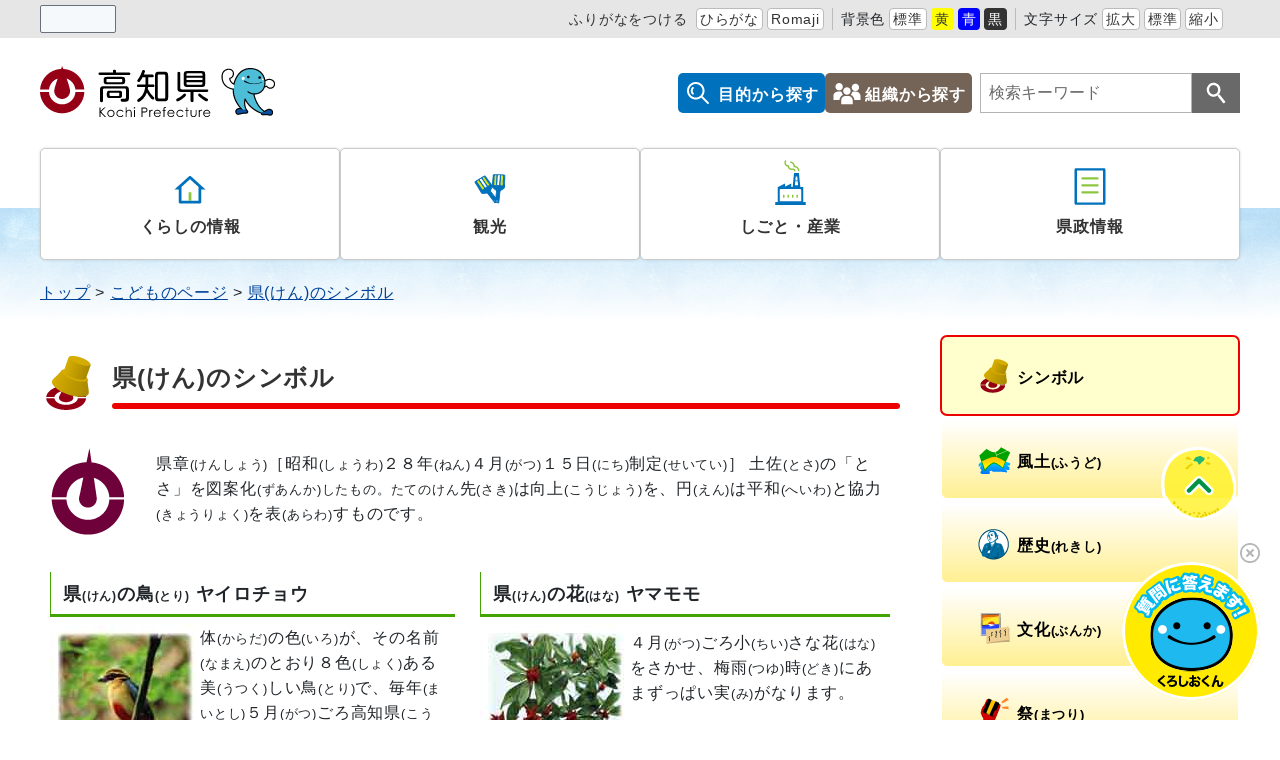

--- FILE ---
content_type: text/html
request_url: https://www.pref.kochi.lg.jp/kids/symbol.html
body_size: 20902
content:
<!DOCTYPE html>
<html lang="ja" prefix="og: http://ogp.me/ns#">
<head>
  <meta charset="UTF-8" />
  <meta http-equiv="X-UA-Compatible" content="IE=edge" />
  <title>県(けん)のシンボル | 高知県</title>
  <!-- Google Tag Manager -->
<script>(function(w,d,s,l,i){w[l]=w[l]||[];w[l].push({'gtm.start':
new Date().getTime(),event:'gtm.js'});var f=d.getElementsByTagName(s)[0],
j=d.createElement(s),dl=l!='dataLayer'?'&l='+l:'';j.async=true;j.src=
'https://www.googletagmanager.com/gtm.js?id='+i+dl;f.parentNode.insertBefore(j,f);
})(window,document,'script','dataLayer','GTM-5NG5289P');</script>
<!-- End Google Tag Manager -->
<meta name="viewport" content="width=device-width,initial-scale=1" id="viewport" />
<meta name="format-detection" content="telephone=no" />
<link rel="preconnect dns-prefetch" href="//demo.sitebridge-search.jp">
<link rel="preconnect dns-prefetch" href="//www.googletagmanager.com">
<link rel="preconnect dns-prefetch" href="//www.google-analytics.com">
<link rel="preconnect dns-prefetch" href="//fonts.googleapis.com/">
<link rel="preconnect dns-prefetch" href="//ajax.googleapis.com">
<link rel="preconnect dns-prefetch" href="//static.xx.fbcdn.net/">
<link rel="preconnect dns-prefetch" href="//connect.facebook.net/">
<link rel="stylesheet" href="/_themes/css/init.css" />
<link rel="stylesheet" href="/_themes/css/base.css" />
<link rel="stylesheet" href="/_themes/kochi/css/variable.css" />
<link rel="stylesheet" href="/_themes/kochi/css/site.css" />
<link rel="stylesheet" href="/_themes/kochi/css/layouts/2-column.css" />
<link rel="stylesheet" href="/_themes/kids/piece/style.css" />
<link rel="stylesheet" href="/_themes/css/print.css" media="print" />
<script src="/_common/js/jquery.min.js"></script>
<script src="/_common/js/jquery.cookie.min.js"></script>
<script src="/_common/js/jquery-migrate.min.js"></script>
<script src="/_themes/js/common.js"></script>
<script src="/_common/js/navigation.js"></script>
<script src="/_themes/kochi/js/site.js"></script>
<!-- Google tag (gtag.js) -->
<script async src="https://www.googletagmanager.com/gtag/js?id=G-ZM8092CNSK"></script>
<script>
window.dataLayer = window.dataLayer || [];
function gtag(){dataLayer.push(arguments);}
gtag('js', new Date());

gtag('config', 'G-ZM8092CNSK');
</script>
<script src="//cdn1.readspeaker.com/script/12398/webReader/webReader.js?pids=wr&amp;forceAdapter=ioshtml5&amp;disable=translation,lookup" type="text/javascript" id="rs_req_Init"></script>
    
<link rel="stylesheet" href="/_common/packs/vendor-160e9e6811803c1ca595.css" />
<script src="/_common/packs/vendor-ff628da1c55fb83c69b5.js"></script>
<link rel="stylesheet" href="/_common/packs/common-b4e6b59309145765082d.css" />
<script src="/_common/packs/common-0b259fff970bd7631a92.js"></script>
<link rel="stylesheet" href="/_common/packs/public-fa3d406cd1595e894fb9.css" />
<script src="/_common/packs/public-d95f5b745aa99b34d4bd.js"></script>

  
</head>
<body id="page-kids-symbol" class="dir-kids">
  <!-- Google Tag Manager (noscript) -->
<noscript><iframe src="https://www.googletagmanager.com/ns.html?id=GTM-5NG5289P"
height="0" width="0" style="display:none;visibility:hidden"></iframe></noscript>
<!-- End Google Tag Manager (noscript) -->
<div id="container">
<!-- skip reading -->
<div id="accessibilityTool" class="piece">
<div class="pieceContainer">
<div class="pieceBody">
<ul>
  <li class="nocssread"><div id="readspeaker_button1" class="rs_skip rsbtn rs_preserve">
<a href="//app-eas.readspeaker.com/cgi-bin/rsent?customerid=12398&amp;lang=ja_jp&amp;readid=content&amp;url=" title="音声で読み上げる" rel="nofollow" class="rsbtn_play" accesskey="L">
<span class="rsbtn_left rsimg rspart"><span class="rsbtn_text"><span>読み上げる</span></span></span>
<span class="rsbtn_right rsimg rsplay rspart"></span>
</a>
</div></li>
  <li>
<a href="#navigationRuby" id="navigationRuby" class="navigationRuby">ふりがなをつける</a>
  <ul class="ruby">
    <li><a href="#navigationRubyKana" id="navigationRubyKana" class="navigationRuby">ひらがな</a></li>
    <li><a href="#navigationRubyRoman" id="navigationRubyRoman" class="navigationRuby">Romaji</a></li>
  </ul>
  </li>
  <li>
<span>背景色</span>
  <ul class="themeColor">
    <li><a class="white" href="#themeWhite" id="themeWhite" title="背景色を元に戻す">標準</a></li>
    <li><a class="yellow" href="#themeYellow" id="themeYellow" title="背景色を黄色にする">黄</a></li>
    <li><a class="blue" href="#themeBlue" id="themeBlue" title="背景色を青にする">青</a></li>
    <li><a class="black" href="#themeBlack" id="themeBlack" title="背景色を黒にする">黒</a></li>
  </ul>
  </li>
  <li>
<span>文字サイズ</span>
  <ul class="fontSize">
    <li><a href="#fontLarge" id="fontLarge" title="文字のサイズを大きくする">拡大</a></li>
    <li><a href="#fontMiddle" id="fontMiddle" title="標準の文字サイズに戻す">標準</a></li>
    <li><a href="#fontSmall" id="fontSmall" title="文字のサイズを小さくする">縮小</a></li>
  </ul>
  </li>
  <li><div id="google_translate_element"></div><script type="text/javascript">
function googleTranslateElementInit() {
new google.translate.TranslateElement({pageLanguage: 'ja', includedLanguages: 'en,zh-CN,zh-TW,ko,vi,id,es,pt,uk', layout: google.translate.TranslateElement.InlineLayout.SIMPLE}, 'google_translate_element');
}
</script><script type="text/javascript" src="//translate.google.com/translate_a/element.js?cb=googleTranslateElementInit"></script></li>
</ul>
</div>
</div>
</div>
<!-- /skip reading -->

<header id="pageHeader">
<div id="siteLogo" class="piece">
<h1><a href="/"><img src="/_files/00000017/header-logo.svg" alt="高知県" title="高知県"></a></h1>
</div>
<div id="smartMenu">
<ul>
<li><button class="accessibilityTool">閲覧支援</button></li>
<li><button class="search">検索</button></li>
<li><button class="globalNavi">メニュー</button></li>
</ul>
</div>
<div id="headerMenu" class="piece">
<ul>
  <li class="mokuteki"><a href="/category/mokuteki/">目的から探す</a></li>
  <li class="soshiki"><a href="/soshiki/">組織から探す</a></li>
</ul>
</div>
<div id="joruri-search-box"></div>
<script>
$(function(){
  psid = '1lxsmrXhKYt1WK7n6Rk6ETggjKJ6QV2YXCyEb5lg6tA';
  url = 'https://joruri-search.pref.kochi.lg.jp/pwm/search/api/indices/?type=box&psid=' + psid;
  params = new URLSearchParams(location.search);
  params.delete('type');
  $.ajax({
    url: url,
    data: params.toString(),
    xhrFields: {
      withCredentials: true
    }
  }).done(function(data){
    $('#joruri-search-box').html(data);
  }).fail(function(){
  });
});
</script>

</header>

<div id="background">
<nav id="pageNav">
<div id="globalNavi" class="piece">
<div class="pieceConteiner">
<div class="pieceBody">
<ul class="mainMenu">
 <li class="kurashi">
<a href="/category/bunya/kurashi/">くらしの情報</a>
    <ul class="subMenu">
      <li><a href="/category/bunya/kurashi/bosai_anzen/">防災・安全</a></li>
      <li><a href="/category/bunya/kurashi/machizukuri_infra/">まちづくり・インフラ</a></li>
      <li><a href="/category/bunya/kurashi/sumai_kankyo/">住まい・環境</a></li>
      <li><a href="/category/bunya/kurashi/kenko_fukushi/">健康・福祉</a></li>
      <li><a href="/category/bunya/kurashi/kyoiku_kosodate/">教育・子育て</a></li>
      <li><a href="/category/bunya/kurashi/bunka_sports/">文化・スポーツ</a></li>
    </ul>
  </li>
  <li class="kanko">
<a href="/category/bunya/kanko/">観光</a>
    <ul class="subMenu">
      <li><a href="/category/bunya/kanko/kankojoho/">観光情報</a></li>
      <li><a href="/category/bunya/kanko/event_matsuri/">イベント・祭り</a></li>
      <li><a href="/category/bunya/kanko/tokusanhin/">特産品</a></li>
    </ul>
  </li>
  <li class="shigoto">
<a href="/category/bunya/shigoto_sangyo/">しごと・産業</a>
    <ul class="subMenu">
      <li><a href="/category/bunya/shigoto_sangyo/koyo_jinzai/">雇用・人材</a></li>
      <li><a href="/category/bunya/shigoto_sangyo/nogyo/">農業</a></li>
      <li><a href="/category/bunya/shigoto_sangyo/chikusangyo/">畜産業</a></li>
      <li><a href="/category/bunya/shigoto_sangyo/ringyo/">林業</a></li>
      <li><a href="/category/bunya/shigoto_sangyo/suisangyo/">水産業</a></li>
      <li><a href="/category/bunya/shigoto_sangyo/shokogyo/">商工業</a></li>
      <li><a href="/category/bunya/shigoto_sangyo/kensetsugyo/">建設業</a></li>
      <li><a href="/category/bunya/shigoto_sangyo/digital/">デジタル化</a></li>
      <li><a href="/category/bunya/shigoto_sangyo/kigyo/">起業</a></li>
      <li><a href="/category/bunya/shigoto_sangyo/chisanchisho_gaisho/">地産地消・外商</a></li>
      <li><a href="/category/bunya/shigoto_sangyo/sangyoshinkokeikaku/">産業振興計画</a></li>
      <li><a href="/category/bunya/shigoto_sangyo/chusankan/">中山間の取り組み</a></li>
      <li><a href="/category/bunya/shigoto_sangyo/sangyohoan/">産業保安</a></li>
      <li><a href="/category/bunya/shigoto_sangyo/hojo_shien/">補助・支援</a></li>
      <li><a href="/category/bunya/shigoto_sangyo/nyusatsujoho/">入札情報</a></li>
    </ul>
  </li>
  <li class="kensei">
<a href="/category/bunya/kenseijoho/">県政情報</a>
    <ul class="subMenu">
      <li><a href="/category/bunya/kenseijoho/kenchounei/">県庁の運営</a></li>
      <li><a href="/category/bunya/kenseijoho/johokokai/">情報の公開</a></li>
      <li><a href="/category/bunya/kenseijoho/koho/">広報</a></li>
      <li><a href="/category/bunya/kenseijoho/tokei_data/">統計・データ</a></li>
      <li><a href="/category/bunya/kenseijoho/saiyo_jinji_kyuyo/">職員の採用・人事・給与</a></li>
      <li><a href="/category/bunya/kenseijoho/gikai_senkyo_kansa/">議会・選挙・監査</a></li>
      <li><a href="/category/bunya/kenseijoho/public_comment/">パブリックコメント</a></li>
    </ul>
  </li>
</ul>
<ul class="sp-menu">
  <li class="mokuteki"><a href="/category/mokuteki/">目的から探す</a></li>
  <li class="soshiki"><a href="/soshiki/">組織から探す</a></li>
</ul>
</div>
</div>
</div>
<div id="breadCrumbs" class="piece"
     data-controller="cms--public--piece--bread-crumbs"
     data-serial-id="cms_pieces-2">
  <div class="pieceContainer">
    <div class="pieceBody">
      <ol><li><a href="/">トップ</a></li><li><a href="/kids/">こどものページ</a></li><li><a href="/kids/symbol.html">県(けん)のシンボル</a></li></ol>

    </div>
  </div>
</div>

</nav>

<div id="main">
<div id="wrapper">

<div id="content">
<div id="pageTitle" class="piece"
     data-controller="cms--public--piece--page-titles"
     data-serial-id="cms_pieces-3">
  <div class="pieceContainer">
    <div class="pieceBody">
      <h1>県(けん)のシンボル</h1>

    </div>
  </div>
</div>

<div class="contentPage" data-serial-id="cms_nodes-792">
  <div class="body">
    <div class="clearfix temp1">
<div class="thumb"><img alt="県章" src="/_files/00030618/kensho.gif" title="県章" /></div>

<p style="padding-top:5px">県章<span class="ruby">(けんしょう)</span>［昭和<span class="ruby">(しょうわ)</span>２８年<span class="ruby">(ねん)</span>４月<span class="ruby">(がつ)</span>１５日<span class="ruby">(にち)</span>制定<span class="ruby">(せいてい)</span>］ 土佐<span class="ruby">(とさ)</span>の<span style="font-size:100%">「とさ」を図案化<span class="ruby">(ずあんか)したもの。たてのけん</span>先<span class="ruby">(さき)</span>は向上<span class="ruby">(こうじょう)</span>を、円<span class="ruby">(えん)</span>は平和<span class="ruby">(へいわ)</span>と協力<span class="ruby">(きょうりょく)</span>を表<span class="ruby">(あらわ)</span>すものです。</span></p>
</div>

<div class="clearfix">
<div style="float:left; width:50%">
<div style="margin-bottom:25px; margin-left:10px; margin-right:15px; margin-top:0px; overflow:hidden">
<h2>県<span class="ruby"><span class="ruby">(けん)</span></span>の鳥<span class="ruby"><span class="ruby">(とり)</span></span> ヤイロチョウ</h2>

<div style="float:left"><img alt="県鳥ヤイロチョウ" src="/_files/00030724/s1.jpg" title="県鳥ヤイロチョウ" /></div>

<p>体<span class="ruby">(からだ)</span>の色<span class="ruby">(いろ)</span>が、その名前<span class="ruby">(なまえ)</span>のとおり８色<span class="ruby">(しょく)</span>ある美<span class="ruby">(うつく)</span>しい鳥<span class="ruby">(とり)</span>で、毎年<span class="ruby">(まいとし)</span>５月<span class="ruby">(がつ)</span>ごろ高知県<span class="ruby">(こうちけん)</span>に渡<span class="ruby">(わた)</span>ってきます。</p>
</div>
</div>

<div style="float:left; width:50%">
<div style="margin-bottom:25px; margin-left:10px; margin-right:10px; margin-top:0px; overflow:hidden">
<h2>県<span class="ruby"><span class="ruby">(けん)</span></span>の花<span class="ruby"><span class="ruby">(はな)</span></span> ヤマモモ</h2>

<div style="float:left"><img alt="県花ヤマモモ" src="/_files/00030731/s2.jpg" title="県花ヤマモモ" /></div>

<p style="padding-top:5px">４月<span class="ruby">(がつ)</span>ごろ小<span class="ruby">(ちい)</span>さな花<span class="ruby">(はな)</span>をさかせ、梅雨<span class="ruby">(つゆ)</span>時<span class="ruby">(どき)</span>にあまずっぱい実<span class="ruby">(み)</span>がなります。</p>
</div>
</div>
</div>

<div class="clearfix">
<div style="float:left; width:50%">
<div style="margin-bottom:25px; margin-left:10px; margin-right:15px; margin-top:0px; overflow:hidden">
<h2>県<span class="ruby"><span class="ruby">(けん)</span></span>の魚<span class="ruby"><span class="ruby">(さかな)</span></span> カツオ</h2>

<div style="float:left"><img alt="県魚カツオ" src="/_files/00030748/s3.gif" title="県魚カツオ" /></div>

<p style="padding-top:5px">タタキ、かつお節<span class="ruby">(ぶし)</span>など、高知<span class="ruby">(こうち)</span>では昔<span class="ruby">(むかし)</span>からなじみの深<span class="ruby">(ふか)</span>い魚<span class="ruby">(さかな)</span>です。「松魚<span class="ruby">(しょうぎょ)</span>」と書<span class="ruby">(か)</span>くこともあり、めでたい魚<span class="ruby">(さかな)</span>とされています。</p>
</div>
</div>

<div style="float:left; width:50%">
<div style="margin-bottom:25px; margin-left:10px; margin-right:10px; margin-top:0px; overflow:hidden">
<h2>県<span class="ruby"><span class="ruby">(けん)</span></span>の木<span class="ruby"><span class="ruby">(き)</span></span> ヤナセスギ</h2>

<div style="float:left"><img alt="県木ヤナセスギ" src="/_files/00030755/s4.jpg" title="県木ヤナセスギ" /></div>

<p style="padding-top:5px">安芸郡<span class="ruby">(あきぐん)</span>馬路村<span class="ruby">(うまじむら)</span>魚梁瀬<span class="ruby">(やなせ)</span>にある天然<span class="ruby">(てんねん)</span>のスギです。秋田<span class="ruby">(あきた)</span>スギ、吉野<span class="ruby">(よしの)</span>スギとともに日本<span class="ruby">(にほん)</span>を代表<span class="ruby">(だいひょう)</span>するスギのひとつです。</p>
</div>
</div>
</div>
  </div>
  
  
</div>

<div id="contact">
<div class="pieceBody">
<h2>高知県<span class="ruby">(こうちけん)</span> 総合企画部<span class="ruby">(そうごうきかくぶ)</span> 広報広聴課<span class="ruby">(こうほうこうちょうか)</span>
</h2>

<p>住所<span class="ruby">(じゅうしょ)</span>：〒780-8570 高知県高知市丸ノ内<span class="ruby">(こうちけんこうちしまるのうち)</span>1-2-20</p>

<p>電話<span class="ruby">(でんわ)</span>：広報担当<span class="ruby">(こうほうたんとう)</span> 088-823-9046　ファックス：088-872-5494</p>

<p>メール：<a href="mailto:080401@ken.pref.kochi.lg.jp">080401@ken.pref.kochi.lg.jp</a></p>
</div>
</div>
<div id="backButton">
<a href="/kids/">＜ こどものページのトップへ戻<span class="ruby">(もど)</span>る</a>
</div>
</div>

<aside id="links">
<div id="sideMenu">
<div class="pieceBody">
<ul>
<li id="mn1"><a href="/kids/symbol.html"><span class="inner">シンボル</span></a></li>
<li id="mn2"><a href="/kids/fudo.html"><span class="inner">風土<span class="ruby">(ふうど)</span></span></a></li>
<li id="mn3"><a href="/kids/rekishi.html"><span class="inner">歴史<span class="ruby">(れきし)</span></span></a></li>
<li id="mn4"><a href="/kids/bunka.html"><span class="inner">文化<span class="ruby">(ぶんか)</span></span></a></li>
<li id="mn5"><a href="/kids/matsuri.html"><span class="inner">祭<span class="ruby">(まつり)</span></span></a></li>
<li id="mn6"><a href="/kids/norinsuisangyo.html"><span class="inner">農林水産業<span class="ruby">(のうりんすいさんぎょう)</span></span></a></li>
<li id="mn7"><a href="/kids/shokogyo.html"><span class="inner">商工業<span class="ruby">(しょうこうぎょう)</span></span></a></li>
<li id="mn8"><a href="/kids/shigoto.html"><span class="inner">県庁<span class="ruby">(けんちょう)</span>の仕事<span class="ruby">(しごと)</span></span></a></li>
<li id="mn9"><a href="/kids/tokei.html"><span class="inner">統計<span class="ruby">(とうけい)</span></span></a></li>
<li id="mn10"><a href="/kids/hogen.html"><span class="inner">方言<span class="ruby">(ほうげん)</span></span></a></li>
</ul>
</div>
</div>
<div id="osusumeSite" class="piece">
<div class="pieceBody">
<a href="/kids/osusume.html"><span class="inner">おすすめサイト</span></a>
</div>
</div>
<div id="shocho" class="piece">
<div class="pieceBody">
<a href="/kids/shocho.html"><span class="inner">各省庁<span class="ruby">(かくしょうちょう)</span>KIDS<span class="ruby">(キッズ)</span>サイト</span></a>
</div>
</div>
</aside>

<!-- end #wrapper --></div>
<!-- end #main --></div>

<footer id="pageFooter">
<div id="footerNavi" class="piece"
     data-controller="cms--public--piece--links"
     data-serial-id="cms_pieces-71">
  <div class="pieceContainer">
    <div class="pieceBody">
      <ul>
    <li><a target="_self" href="/reference/policy.html">サイトの運営について</a></li>
    <li><a target="_self" href="/reference/webaccessibility/">アクセシビリティ方針</a></li>
    <li><a target="_self" href="/sitemap.html">サイトマップ</a></li>
</ul>

    </div>
  </div>
</div>

<div id="commonFooter" class="piece">
<div class="pieceContainer">
<div class="pieceBody">

<address>
<img src="/_files/00006040/footer-logo.svg" title="高知県" alt="高知県">
<p><span>〒780-8570</span><span>高知県高知市丸ノ内1丁目2番20号</span><br>
<span>電話：088-823-1111（代表）</span><span>法人番号：5000020390003</span></p>
</address>

<ul class="information">
  <li><a href="/doc/haitiitiran/">県庁舎配置一覧</a></li>
  <li><a href="/doc/denwa/">電話番号表</a></li>
  <li><a href="/reference/access.html">県庁周辺のご案内</a></li>
</ul>

<ul class="sns">
   <li><a href="https://www.facebook.com/kochi.pref/" target="_blank"><img src="/_files/00005999/sns-facebook.svg" alt="Facebook"></a></li>
   <li><a href="http://twitter.com/pref_kochi" target="_blank"><img src="/_files/00006026/sns-x.svg" alt="X（旧Twitter）"></a></li>
   <li><a href="https://www.tiktok.com/@kochi_pref" target="_blank"><img src="/_files/00006019/sns-tiktok.svg" alt="TikTok"></a></li>
   <li><a href="https://page.line.me/kochi_kouhou" target="_blank"><img src="/_files/00006002/sns-line.svg" alt="LINE"></a></li>
   <li><a href="http://www.youtube.com/channel/UC94L25cMSIF_RAAxx_3cGgg" target="_blank"><img src="/_files/00006033/sns-youtube.svg" alt="YouTube"></a></li>
</ul>

</div>
</div>
<small class="copyright">© 2024 Kochi Prefecture. All Rights reserved.</small>
</div>
</footer>

<!-- end #background--></div>
<!-- end #container--></div>
<script id="script_bot">
  (function(a,b,c,d,e){d=document.createElement("script"),d.type="text/javascript",d.async=1,d.src=b+"/boot_js/cceb055b-4574-4c4a-a5cd-26f9678a6e45/8fajzDEE94P1uyuL.js",e=document.getElementsByTagName("script")[0],e.parentNode.insertBefore(d,e),d.onload=function(){chatbot.init(a,b,c)}})("cceb055b-4574-4c4a-a5cd-26f9678a6e45","https://s.temana.ai","8fajzDEE94P1uyuL");
</script>
<div id="pageTop" class="piece">
<a href="#top">Topへ</a>
</div>
<script type="text/javascript" src="/_Incapsula_Resource?SWJIYLWA=719d34d31c8e3a6e6fffd425f7e032f3&ns=2&cb=1253447338" async></script></body>
</html>


--- FILE ---
content_type: text/css
request_url: https://www.pref.kochi.lg.jp/_themes/kochi/css/layouts/2-column.css
body_size: 840
content:
@charset "UTF-8";

/* =========================================================
  2col layout
========================================================= */
#wrapper {
  gap: 40px;
}

#content {
  flex-grow: 1;
  max-width: var(--content-width);
}

#links {
  min-width: 240px;
  flex-basis: var(--col2-side-width);
  margin-left: auto;
}

@media only screen and (max-width: 959px) {
  #wrapper {
    gap: 0;
  }
  
  #content {
    max-width: 100%;
    margin-right: 0;
  }

  #links {
    display: flex;
    flex-wrap: wrap;
    gap: 0 2%;
    flex-basis: 100%;
  }
}

/* =========================================================
  links
========================================================= */
#links .piece:not(div[id^="calendar"]) .pieceHeader h2 {
  position: relative;
  padding: 19px 16px 14px 20px;
  min-height: 66px;
  background-color: var(--main-color-3);
  font-size: 1.125rem;
  color: var(--mono-color-9);
}

#links .piece {
  margin-bottom: 30px;
}

#links > * {
  flex-basis: 100%;
}

@media only screen and (max-width: 959px) {
  #links > * {
    max-width: 48%;
  }
}

@media only screen and (max-width: 559px) {
  #links > * {
    max-width: unset;
  }
}


--- FILE ---
content_type: text/css
request_url: https://www.pref.kochi.lg.jp/_themes/kids/piece/style.css
body_size: 8147
content:
@charset "UTF-8";

/* =========================================================
   Pieces
========================================================= */
/* concept-title
----------------------------------------------- */
#conceptTitle {
  margin-bottom: 0;
}

#conceptTitle .pieceBody {
  margin: 3px 3px 0;
  padding: 10px 0 5px 15px;
  background-image: url("./images/bg-chequered.gif");
  background-repeat: repeat;
  color: #fff;
  font-size: 200%;
  font-weight: bold;
  text-shadow: 0 0 5px #dd0000, 0 0 5px #dd0000, 0 0 5px #dd0000,
    0 0 5px #dd0000, 0 0 5px #dd0000, 0 0 5px #dd0000, 0 0 5px #dd0000,
    0 0 5px #dd0000;
}

/* side-menu
----------------------------------------------- */

@media only screen and (max-width: 959px) {
  #links {
    margin: 40px 0 0;
  }
}

#sideMenu ul {
  margin: 0 0 20px;
}

#sideMenu li {
  padding: 0;
  border: none;
  border-radius: 5px;
}

#sideMenu li a {
  display: block;
  margin-bottom: 3px;
  border: 2px solid #fff;
  border-radius: 7px;
  background: linear-gradient(to bottom, #ffffff 0%, #fff092 100%);
  color: #000;
  font-weight: bold;
  text-decoration: none;
}

#sideMenu li a span.inner {
  display: block;
  padding: 16px 2px 12px 45px;
  background-position: 5px center;
  background-repeat: no-repeat;
}

#sideMenu #mn1 .inner {
  background-image: url("./images/ic-01.png");
}

#sideMenu #mn2 .inner {
  background-image: url("./images/ic-02.png");
}

#sideMenu #mn3 .inner {
  background-image: url("./images/ic-03.png");
}

#sideMenu #mn4 .inner {
  background-image: url("./images/ic-04.png");
}

#sideMenu #mn5 .inner {
  background-image: url("./images/ic-05.png");
}

#sideMenu #mn6 .inner {
  background-image: url("./images/ic-06.png");
}

#sideMenu #mn7 .inner {
  background-image: url("./images/ic-07.png");
}

#sideMenu #mn8 .inner {
  background-image: url("./images/ic-08.png");
}

#sideMenu #mn9 .inner {
  background-image: url("./images/ic-09.png");
}

#sideMenu #mn10 .inner {
  background-image: url("./images/ic-10.png");
}

#sideMenu li a span.ruby {
  font-size: 80%;
}

#sideMenu li a:hover,
#page-kids-symbol #sideMenu #mn1 a,
#page-kids-symbol #sideMenu #mn1 a:hover,
#page-kids-fudo #sideMenu #mn2 a,
#page-kids-fudo #sideMenu #mn2 a:hover,
#page-kids-rekishi #sideMenu #mn3 a,
#page-kids-rekishi #sideMenu #mn3 a:hover,
#page-kids-bunka #sideMenu #mn4 a,
#page-kids-bunka #sideMenu #mn4 a:hover,
#page-kids-matsuri #sideMenu #mn5 a,
#page-kids-matsuri #sideMenu #mn5 a:hover,
#page-kids-norinsuisangyo #sideMenu #mn6 a,
#page-kids-norinsuisangyo #sideMenu #mn6 a:hover,
#page-kids-shokogyo #sideMenu #mn7 a,
#page-kids-shokogyo #sideMenu #mn7 a:hover,
#page-kids-shigoto #sideMenu #mn8 a,
#page-kids-shigoto #sideMenu #mn8 a:hover,
#page-kids-tokei #sideMenu #mn9 a,
#page-kids-tokei #sideMenu #mn9 a:hover,
#page-kids-hogen #sideMenu #mn10 a,
#page-kids-hogen #sideMenu #mn10 a:hover {
  border: 2px solid #ed0000;
  background: #ffffcd;
}

/* osusume-site, shocho
----------------------------------------------- */
#osusumeSite {
  margin-bottom: 5px;
}

#shocho {
  margin-bottom: 0;
}

#osusumeSite a,
#shocho a {
  display: block;
  width: 217px;
  margin: 0 auto;
  background: #fff;
  color: #000;
  font-weight: bold;
  text-decoration: none;
}

#osusumeSite .inner {
  display: block;
  padding: 16px 50px 12px 10px;
  border: 2px solid #ff476f;
  background-image: url("./images/ic-21.png");
  background-position: 98% center;
  background-repeat: no-repeat;
}

#shocho .inner {
  display: block;
  padding: 16px 50px 12px 10px;
  border: 2px solid #45aeff;
  background-image: url("./images/ic-22.png");
  background-position: 98% center;
  background-repeat: no-repeat;
}

#osusume .ruby,
#shocho .ruby {
  font-size: 80%;
}

/* page-title
----------------------------------------------- */
#page-kids-index #pageTitle {
  display: none;
}

#pageTitle {
  margin-bottom: 15px;
}

#pageTitle .pieceBody {
  padding: 24px 0 12px 72px;
  background-position: left center;
  background-repeat: no-repeat;
}

#pageTitle h1 {
  padding: 0;
  background-color: unset;
  color: var(--mono-color-1);
}

#pageTitle h1::before {
  content: none;
}

#pageTitle h1::after {
  content: ".";
  position: relative;
  top: 6px;
  display: block;
  height: 6px;
  border-radius: 6px;
  background-color: #ed0000;
  text-indent: 100%;
  white-space: nowrap;
  overflow: hidden;
}

#page-kids-symbol #pageTitle .pieceBody {
  background-image: url("./images/tl-01.png");
}

#page-kids-fudo #pageTitle .pieceBody {
  background-image: url("./images/tl-02.png");
}

#page-kids-rekishi #pageTitle .pieceBody {
  background-image: url("./images/tl-03.png");
}

#page-kids-bunka #pageTitle .pieceBody {
  background-image: url("./images/tl-04.png");
}

#page-kids-matsuri #pageTitle .pieceBody {
  background-image: url("./images/tl-05.png");
}

#page-kids-norinsuisangyo #pageTitle .pieceBody {
  background-image: url("./images/tl-06.png");
}

#page-kids-shokogyo #pageTitle .pieceBody {
  background-image: url("./images/tl-07.png");
}

#page-kids-shigoto #pageTitle .pieceBody {
  background-image: url("./images/tl-08.png");
}

#page-kids-tokei #pageTitle .pieceBody {
  background-image: url("./images/tl-09.png");
}

#page-kids-hogen #pageTitle .pieceBody {
  background-image: url("./images/tl-10.png");
}

#page-kids-osusume #pageTitle .pieceBody {
  background-image: url("./images/tl-21.png");
}

#page-kids-shocho #pageTitle .pieceBody {
  background-image: url("./images/tl-22.png");
}

/* content-Page
----------------------------------------------- */
.contentPage .body .ruby {
  font-size: 80%;
}

.contentPage .body p {
  margin-bottom: 0;
  padding: 0 0.5em;
}

.contentPage .body p.indent {
  text-indent: 1em;
}

.contentPage .body h2:before {
  content: "";
  display: none;
}

.contentPage .body h2 {
  margin: 0 0 0.5rem;
  padding: 8px 5px 6px 12px;
  border-left: 1px solid #42a400;
  border-bottom: 3px solid #42a400;
  background: #fff;
  background-color: #fff;
  border-radius: 0;
  font-size: 1.125rem;
  font-weight: bold;
}

/* kids-link
----------------------------------------------- */
#kidsLink {
  display: flex;
  flex-wrap: wrap;
  gap: 20px;
  margin: 0 0 15px;
}

#kidsLink > div {
  flex: 1 1 calc((100% / 2) - 20px);
}

#kidsLink a {
  display: block;
  min-height: 120px;
  margin: 0 10px 10px 0;
  padding: 10px 10px 10px 70px;
  border: 3px solid #c2c2c2;
  border-radius: 7px;
  background-position: 3px 5px;
  background-repeat: no-repeat;
  background-color: #fff;
  color: #000;
  text-decoration: none;
}

#kidsLink .link01 a {
  background-image: url("./images/tl-01.png");
}

#kidsLink .link02 a {
  background-image: url("./images/tl-02.png");
}

#kidsLink .link03 a {
  background-image: url("./images/tl-03.png");
}

#kidsLink .link04 a {
  background-image: url("./images/tl-04.png");
}

#kidsLink .link05 a {
  background-image: url("./images/tl-05.png");
}

#kidsLink .link06 a {
  background-image: url("./images/tl-06.png");
}

#kidsLink .link07 a {
  background-image: url("./images/tl-07.png");
}

#kidsLink .link08 a {
  background-image: url("./images/tl-08.png");
}

#kidsLink .link09 a {
  background-image: url("./images/tl-09.png");
}

#kidsLink .link10 a {
  background-image: url("./images/tl-10.png");
}

#kidsLink a:hover {
  border: 3px solid #ed0000;
  background-color: #ffffcd;
}

#kidsLink .title {
  display: block;
  margin: 0 0 0.5rem;
  font-size: 1.25rem;
  font-weight: bold;
}

#kidsLink .ruby {
  font-size: 80%;
}

@media only screen and (max-width: 559px) {
  #kidsLink > div {
    flex: 1 1 100%;
  }
}

/* contact
----------------------------------------------- */
#contact {
  padding: 10px 15px;
  background-color: #d1ebff;
}

#contact .ruby {
  font-size: 80%;
}

/* back-button
----------------------------------------------- */
#backButton {
  margin: 15px 0;
  text-align: center;
}

#backButton .ruby {
  font-size: 80%;
}

#page-kids-index #backButton {
  display: none;
}

/* clearfix div
----------------------------------------------- */
@media only screen and (max-width: 559px) {

  .clearfix div {
    width: 100% !important;
    float: none;
  }
}